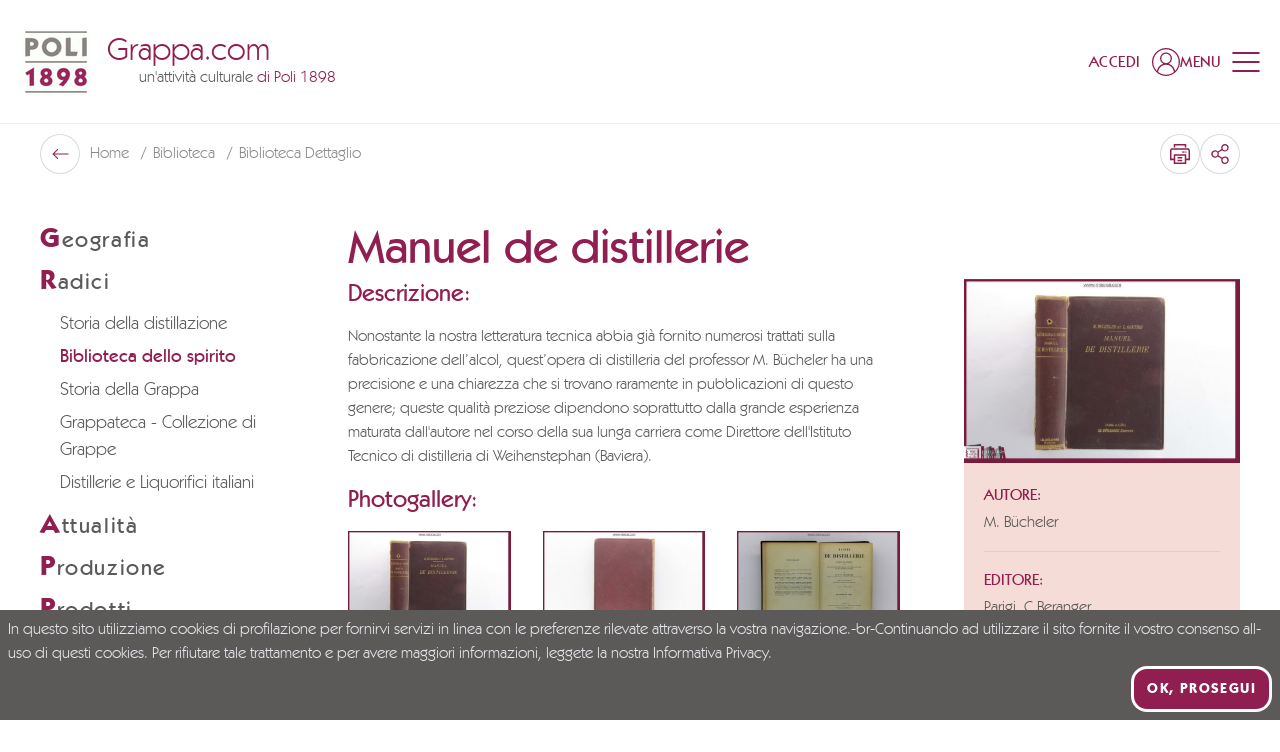

--- FILE ---
content_type: application/javascript; charset=UTF-8
request_url: https://www.grappa.com/_nuxt/1e698a7.modern.js
body_size: 8642
content:
(window.webpackJsonp=window.webpackJsonp||[]).push([[227,124,137,138,156,168,173],{1271:function(t,e,o){"use strict";o.r(e);o(115);var n=o(3),r=o(0),l=(o(6),o(11),o(7),o(374),o(19),o(28),o(116)),c=o(25),d=o(710),m=o(117);function h(t,e){var o=Object.keys(t);if(Object.getOwnPropertySymbols){var n=Object.getOwnPropertySymbols(t);e&&(n=n.filter((function(e){return Object.getOwnPropertyDescriptor(t,e).enumerable}))),o.push.apply(o,n)}return o}function f(t){for(var e=1;e<arguments.length;e++){var o=null!=arguments[e]?arguments[e]:{};e%2?h(Object(o),!0).forEach((function(e){Object(n.a)(t,e,o[e])})):Object.getOwnPropertyDescriptors?Object.defineProperties(t,Object.getOwnPropertyDescriptors(o)):h(Object(o)).forEach((function(e){Object.defineProperty(t,e,Object.getOwnPropertyDescriptor(o,e))}))}return t}var v={components:{iconClose:()=>o.e(2).then(o.t.bind(null,1066,7))},mixins:[l.a],asyncData:t=>Object(r.a)((function*(){var e;try{var o=(new d.a).withSlug(t.route.params.slug);e=yield t.$app.api.show(o),yield t.store.dispatch("i18n/setRouteParams",Object.fromEntries(t.i18n.localeCodes.map((t=>{var o;return[t,{slug:null===(o=e.translated_slug)||void 0===o?void 0:o[t]}]}))))}catch(e){var n;if(n=Object(m.a)(t))return n;if(n=yield Object(m.c)(t))return n;if(n=Object(m.b)(t))return n}return{book:e}}))(),data:()=>({loading:!1,loginData:{username:"",password:"",remember:!1},showImages:!1,loginModal:!0}),computed:f(f({},Object(c.b)({me:"Auth/me"})),{},{entitySeoAttributes(){var t,e,title=null===(t=this.book)||void 0===t?void 0:t.name,o=null===(e=this.book)||void 0===e||null===(e=e.description.replace(/(<([^>]+)>)/gi,""))||void 0===e||null===(e=e.replace("&rsquo;","'"))||void 0===e||null===(e=e.replace("&agrave;","à"))||void 0===e||null===(e=e.replace("&auml;","a"))||void 0===e||null===(e=e.replace("&egrave;","è"))||void 0===e||null===(e=e.replace("&eacute;","é"))||void 0===e||null===(e=e.replace("&ecirc;","e"))||void 0===e||null===(e=e.replace("&euml;","e"))||void 0===e||null===(e=e.replace("&igrave","i"))||void 0===e||null===(e=e.replace("&iacute;","i"))||void 0===e||null===(e=e.replace("&iuml;","i"))||void 0===e||null===(e=e.replace("&ugrave","ù"))||void 0===e||null===(e=e.replace("&uacute;","u"))||void 0===e||null===(e=e.replace("&uuml;","u"))||void 0===e||null===(e=e.replace("&ograve","ò"))||void 0===e||null===(e=e.replace("&oacute;","o"))||void 0===e?void 0:e.replace("&ouml;","o");return title.length>44&&(title=title.slice(0,42)+"..."),o.length>150&&(o=o.slice(0,147)+"..."),{meta_title:title,meta_description:o}},microdata(){var t,e,o,n;return{"@context":"https://schema.org","@type":"Book",name:null===(t=this.book)||void 0===t?void 0:t.full_name,author:null===(e=this.book)||void 0===e||null===(e=e.author)||void 0===e?void 0:e.name,abstract:null===(o=this.book)||void 0===o?void 0:o.notes,image:[null===(n=this.book)||void 0===n?void 0:n.image[0].original_url]}}}),methods:{onSubmit(){this.$router.push({path:this.localePath("thank-you-page")})},onLogin(){this.$refs.loginModal.checked=!1}}},y=o(1),component=Object(y.a)(v,(function(){var t,e,o,n=this,r=n._self._c;return r("div",{staticClass:"page-gradient tw-section-sm-pt tw-section-pb"},[r("script",{attrs:{type:"application/ld+json"},domProps:{innerHTML:n._s(n.microdata)}}),n._v(" "),r("div",{staticClass:"page-gradient__inner"},[r("div",{staticClass:"tw-container"},[r("div",{staticClass:"flex-grid flex-grid-y"},[r("div",{staticClass:"md:hidden"},[r("p",{staticClass:"tw-h1"},[n._v(n._s(null===(t=n.book)||void 0===t?void 0:t.name))])]),n._v(" "),r("div",{staticClass:"w-full xl:w-1/4 hidden xl:block"},[r("NavigationStickySidebar",{attrs:{entity:"library"}})],1),n._v(" "),r("div",{staticClass:"w-full xl:w-3/4"},[r("div",{staticClass:"flex-grid flex-grid-y"},[r("div",{staticClass:"w-full hidden md:block"},[r("h1",[n._v(n._s(null===(e=n.book)||void 0===e?void 0:e.name))])]),n._v(" "),r("div",{staticClass:"w-full md:w-1/3 md:order-1"},[r("StickySidebar",{scopedSlots:n._u([{key:"body",fn:function(){return[r("div",{staticClass:"sticky-element"},[r("SidebarAccordion",{attrs:{label:n.$t("details"),media:n.book.image[0],sizes:"xs:640px",type:"library-item"},scopedSlots:n._u([{key:"body",fn:function(){var t,e;return[n.book.full_name?r("div",{staticClass:"py-4 !m-0 first:pt-0 last:pb-0 border-b border-primary/10 last:border-b-0"},[r("p",{staticClass:"uppercase text-primary font-medium"},[n._v(n._s(n.$t("completeTitle"))+":")]),n._v(" "),r("p",{staticClass:"mt-1"},[n._v(n._s(n.book.full_name))])]):n._e(),n._v(" "),null!==(t=n.book.author)&&void 0!==t&&t.name?r("div",{staticClass:"py-4 !m-0 first:pt-0 last:pb-0 border-b border-primary/10 last:border-b-0"},[r("p",{staticClass:"uppercase text-primary font-medium"},[n._v(n._s(n.$t("author"))+":")]),n._v(" "),r("p",{staticClass:"mt-1"},[n._v(n._s(null===(e=n.book.author)||void 0===e?void 0:e.name))])]):n._e(),n._v(" "),n.book.publisher?r("div",{staticClass:"py-4 !m-0 first:pt-0 last:pb-0 border-b border-primary/10 last:border-b-0"},[r("p",{staticClass:"uppercase text-primary font-medium"},[n._v(n._s(n.$t("editor"))+":")]),n._v(" "),r("p",{staticClass:"mt-1"},[n._v(n._s(n.book.publisher))])]):n._e(),n._v(" "),n.book.publish_year?r("div",{staticClass:"py-4 !m-0 first:pt-0 last:pb-0 border-b border-primary/10 last:border-b-0"},[r("p",{staticClass:"uppercase text-primary font-medium"},[n._v(n._s(n.$t("year"))+":")]),n._v(" "),r("p",{staticClass:"mt-1"},[n._v(n._s(n.book.publish_year))])]):n._e(),n._v(" "),n.book.pages?r("div",{staticClass:"py-4 !m-0 first:pt-0 last:pb-0 border-b border-primary/10 last:border-b-0"},[r("p",{staticClass:"uppercase text-primary font-medium"},[n._v(n._s(n.$t("pages"))+":")]),n._v(" "),r("p",{staticClass:"mt-1"},[n._v(n._s(n.book.pages))])]):n._e(),n._v(" "),n.book.thickness?r("div",{staticClass:"py-4 !m-0 first:pt-0 last:pb-0 border-b border-primary/10 last:border-b-0"},[r("p",{staticClass:"uppercase text-primary font-medium"},[n._v(n._s(n.$t("depth"))+":")]),n._v(" "),r("p",{staticClass:"mt-1"},[n._v(n._s(n.book.thickness))])]):n._e(),n._v(" "),n.book.bookbinding?r("div",{staticClass:"py-4 !m-0 first:pt-0 last:pb-0 border-b border-primary/10 last:border-b-0"},[r("p",{staticClass:"uppercase text-primary font-medium"},[n._v(n._s(n.$t("binding"))+":")]),n._v(" "),r("p",{staticClass:"mt-1"},[n._v(n._s(n.book.bookbinding))])]):n._e(),n._v(" "),n.book.language?r("div",{staticClass:"py-4 !m-0 first:pt-0 last:pb-0 border-b border-primary/10 last:border-b-0"},[r("p",{staticClass:"uppercase text-primary font-medium"},[n._v(n._s(n.$t("language"))+":")]),n._v(" "),r("p",{staticClass:"mt-1"},[n._v(n._s(n.book.language))])]):n._e()]},proxy:!0}])})],1)]},proxy:!0}])})],1),n._v(" "),r("div",{staticClass:"w-full md:w-2/3"},[r("div",{staticClass:"lg:pr-8"},[r("div",{staticClass:"prose prose-lg space-y-4"},[n.book.description?r("h2",{staticClass:"tw-h3"},[n._v(n._s(n.$t("description"))+":")]):n._e(),n._v(" "),r("div",{domProps:{innerHTML:n._s(n.book.description)}}),n._v(" "),n.book.notes?r("h2",{staticClass:"tw-h3"},[n._v(n._s(n.$t("bioNotes"))+":")]):n._e(),n._v(" "),r("div",{domProps:{innerHTML:n._s(n.book.notes)}}),n._v(" "),r("h2",{staticClass:"tw-h3"},[n._v(n._s(n.$t("photogallery"))+":")]),n._v(" "),r("div",{staticClass:"flex-grid flex-grid-y"},[n.me&&n.showImages?n.me&&n.showImages?n._l(n.book.image,(function(t){return r("div",{key:t.original_url,staticClass:"w-1/3"},[r("GLightbox",{attrs:{url:t.original_url},scopedSlots:n._u([{key:"content",fn:function(){return[r("ResponsiveMedia",{attrs:{media:t,ratio:t.ratio,sizes:"xs:640px"}})]},proxy:!0}],null,!0)})],1)})):n._e():n._l(n.book.image.slice(0,3),(function(t){return r("div",{key:t.original_url,staticClass:"w-1/3"},[r("GLightbox",{attrs:{url:t.original_url},scopedSlots:n._u([{key:"content",fn:function(){return[r("ResponsiveMedia",{attrs:{media:t,ratio:t.ratio,sizes:"xs:640px"}})]},proxy:!0}],null,!0)})],1)}))],2),n._v(" "),"stampa-specializzata"===n.book.type.slug||"tesi-di-laurea-studi-specialistici"===n.book.type.slug?r("div",[r("label",{staticClass:"btn btn-neutral cursor-pointer",attrs:{for:"modal-document-request",title:n.$t("requestDocument")}},[n._v(n._s(n.$t("requestDocument")))])]):r("div",{staticClass:"text-center md:text-left !mt-10"},[n.me&&n.book.document.length>0?r("Href",{staticClass:"btn btn-neutral cursor-pointer",attrs:{target:"_blank",to:n.book.document[0].original_url,title:n.$t("downloadDocument")}},[n._v(n._s(n.$t("downloadDocument")))]):n.me&&n.book.image.length>3&&!n.showImages?r("button",{staticClass:"btn btn-neutral cursor-pointer",on:{click:function(t){n.showImages=!0}}},[n._v(n._s(n.$t("downloadDocument")))]):!n.me&&n.book.document.length>0||!n.me&&n.book.image.length>3?r("label",{staticClass:"btn btn-neutral cursor-pointer",attrs:{for:"modal-login-document-download",title:n.$t("downloadDocument")}},[n._v(n._s(n.$t("downloadDocument")))]):n._e()],1)])])])])])])])]),n._v(" "),r("input",{staticClass:"modal-toggle",attrs:{id:"modal-document-request",type:"checkbox"}}),n._v(" "),r("div",{staticClass:"modal modal-document-request",attrs:{role:"dialog"}},[r("div",{staticClass:"modal-box relative"},[r("label",{staticClass:"absolute top-4 right-4 cursor-pointer",attrs:{for:"modal-document-request"}},[r("iconClose",{staticClass:"w-4 h-4 fill-primary"})],1),n._v(" "),r("div",{staticClass:"space-y-5"},[r("p",{staticClass:"tw-h2"},[n._v(n._s(n.$t("bookDocumentRequest.title")))]),n._v(" "),r("div",{staticClass:"prose prose-lg"},[r("p",[n._v(n._s(n.$t("bookDocumentRequest.text")))]),n._v(" "),r("p",[n._v(n._s(n.$t("newsletter.mandatoryField")))])]),n._v(" "),r("div",{staticClass:"generic-form generic-form--bordered generic-form--bordered-grey generic-form--rounded !mt-6"},[r("RequestBookForm",{attrs:{"book-name":null===(o=n.book)||void 0===o?void 0:o.name}})],1)])])]),n._v(" "),r("input",{ref:"loginModal",staticClass:"modal-toggle",attrs:{id:"modal-login-document-download",type:"checkbox"}}),n._v(" "),r("div",{staticClass:"modal modal-login-document-download",attrs:{role:"dialog"}},[r("div",{staticClass:"modal-box relative"},[r("label",{staticClass:"absolute top-4 right-4 cursor-pointer",attrs:{for:"modal-login-document-download"}},[r("iconClose",{staticClass:"w-4 h-4 fill-primary"})],1),n._v(" "),r("div",{staticClass:"space-y-5"},[r("p",{staticClass:"tw-h2 text-center"},[n._v(n._s(n.$t("bookLoginDocumentDownload.title")))]),n._v(" "),r("div",{staticClass:"prose prose-lg text-center"},[r("p",[n._v(n._s(n.$t("bookLoginDocumentDownload.text")))])]),n._v(" "),r("div",{staticClass:"generic-form generic-form--bordered generic-form--bordered-grey generic-form--rounded !mt-6"},[r("LoginForm",{attrs:{"register-path":n.localePath("register")},on:{"login-success":n.onLogin}})],1)])])])])}),[],!1,null,null,null);e.default=component.exports;installComponents(component,{NavigationStickySidebar:o(617).default,SidebarAccordion:o(647).default,StickySidebar:o(613).default,ResponsiveMedia:o(142).default,GLightbox:o(677).default,Href:o(62).default,RequestBookForm:o(895).default,LoginForm:o(377).default})},609:function(t,e,o){var content=o(615);content.__esModule&&(content=content.default),"string"==typeof content&&(content=[[t.i,content,""]]),content.locals&&(t.exports=content.locals);(0,o(18).default)("a1e6677c",content,!0,{sourceMap:!1})},613:function(t,e,o){"use strict";o.r(e);var n={name:"StickySidebar",data:()=>({lastScrollTop:0,additionalSpacing:0,topSpacing:20}),mounted(){window.addEventListener("scroll",this.handleScroll)},beforeDestroy(){window.removeEventListener("scroll",this.handleScroll)},methods:{handleScroll(){var t=window.pageYOffset||document.documentElement.scrollTop;t<this.lastScrollTop?this.additionalSpacing=60:this.additionalSpacing=0,this.lastScrollTop=t<=0?0:t},setTopSpacing(){return this.additionalSpacing+this.topSpacing}}},r=o(1),component=Object(r.a)(n,(function(){var t=this._self._c;return t("div",{ref:"sidebar",staticClass:"sidebar"},[t("div",{staticClass:"sidebar__inner"},[this._t("body")],2)])}),[],!1,null,null,null);e.default=component.exports},614:function(t,e,o){"use strict";o(609)},615:function(t,e,o){var n=o(17)((function(i){return i[1]}));n.push([t.i,"\n.navigation li[data-v-113b5b07] {\n    cursor: pointer\n}\n.navigation li ul[data-v-113b5b07] {\n    display: none\n}\n.navigation li.is-active > a[data-v-113b5b07] {\n    font-weight: 500;\n    --tw-text-opacity: 1;\n    color: rgb(145 30 80 / var(--tw-text-opacity))\n}\n.navigation li.is-active > ul[data-v-113b5b07] {\n    display: block\n}\n.navigation li.has-child > ul[data-v-113b5b07] {\n    display: block\n}\n.navigation > li > ul[data-v-113b5b07] {\n    margin-left: 1.25rem\n}\n.navigation > li ul[data-v-113b5b07] > :not([hidden]) ~ :not([hidden]) {\n    --tw-space-y-reverse: 0;\n    margin-top: calc(6px * calc(1 - var(--tw-space-y-reverse)));\n    margin-bottom: calc(6px * var(--tw-space-y-reverse))\n}\n.navigation > li ul[data-v-113b5b07] {\n    padding-top: 0.5rem;\n    padding-bottom: 0.5rem\n}\n.navigation > li ul li[data-v-113b5b07] {\n    font-size: 18px\n}\n.navigation > li ul li > a[data-v-113b5b07] {\n    display: flex;\n    align-items: center\n}\n",""]),n.locals={},t.exports=n},616:function(t,e,o){"use strict";o.r(e);o(6),o(11),o(7);var n={name:"Navigation",components:{iconChevronRight:()=>o.e(21).then(o.t.bind(null,1086,7))},props:{entity:{type:String,default:""},page:{type:String,default:""}},data:()=>({activeCategory:""}),computed:{flexiblePages(){return this.$store.getters.getFlexiblePages}},created(){var t="";this.flexiblePages.forEach((e=>{e.pages.forEach((o=>{var n;o.slug===this.page||o.entity===this.entity?t=e.category.slug:(null===(n=o.children)||void 0===n?void 0:n.length)>0&&o.children.forEach((o=>{o.slug!==this.page&&o.entity!==this.entity||(t=e.category.slug)}))}))})),this.activeCategory=t},methods:{setListItemClass(t){var e,o="";this.page?t.slug===this.page?o="is-active":(null===(e=t.children)||void 0===e?void 0:e.length)>0&&t.children.forEach((t=>{t.slug===this.page&&(o="has-child")})):this.entity===t.entity&&(o="is-active");return o},goTo(t,e){if(null!=e&&e.entity){var o=e.entity;return"library"===e.entity&&(o="biblioteca"),"news"!==o&&"faq"!==o&&(o+="-archive"),this.localePath({name:o})}return this.localePath({name:"flexible-page",params:{category:t.slug,slug:e.slug}})}}},r=(o(614),o(1)),component=Object(r.a)(n,(function(){var t=this,e=t._self._c;return e("ul",{staticClass:"navigation"},t._l(t.flexiblePages,(function(o,n){return e("li",{key:n,class:t.activeCategory===o.category.slug?"is-active":""},[e("div",{staticClass:"tracking-widest",on:{click:function(e){t.activeCategory=o.category.slug}}},[e("span",{staticClass:"text-primary text-[28px] font-bold"},[t._v(t._s(o.category.name.charAt(0)))]),e("span",{staticClass:"font-medium text-xl"},[t._v(t._s(o.category.name.slice(1)))])]),t._v(" "),o.pages&&o.pages.length?e("ul",t._l(o.pages,(function(n){var r;return e("li",{key:n.slug,class:t.setListItemClass(n)},[e("NuxtLink",{attrs:{to:t.goTo(o.category,n),title:n.name}},[t._v("\n          "+t._s(n.name)+"\n        ")]),t._v(" "),(null===(r=n.children)||void 0===r?void 0:r.length)>0?e("ul",t._l(n.children,(function(n){return e("li",{key:n.name,class:t.setListItemClass(n)},[e("NuxtLink",{attrs:{to:t.goTo(o.category,n),title:n.name}},[e("iconChevronRight",{staticClass:"w-[5px] h-[10px] mr-[10px] fill-current flex-shrink-0"}),t._v(t._s(n.name))],1)],1)})),0):t._e()],1)})),0):t._e()])})),0)}),[],!1,null,"113b5b07",null);e.default=component.exports},617:function(t,e,o){"use strict";o.r(e);var n={name:"NavigationStickySidebar",props:{entity:{type:String,default:""},page:{type:String,default:null}}},r=o(1),component=Object(r.a)(n,(function(){var t=this,e=t._self._c;return e("StickySidebar",{scopedSlots:t._u([{key:"body",fn:function(){return[e("Navigation",{staticClass:"sticky-element",attrs:{entity:t.entity,page:t.page}})]},proxy:!0}])})}),[],!1,null,null,null);e.default=component.exports;installComponents(component,{Navigation:o(616).default,StickySidebar:o(613).default})},621:function(t,e,o){"use strict";o.d(e,"a",(function(){return r}));var n=o(10);class r extends n.a{getUrl(){return super.getUrl(r.apiEntityName)}}r.apiEntityName="countries"},623:function(t,e,o){var content=o(642);content.__esModule&&(content=content.default),"string"==typeof content&&(content=[[t.i,content,""]]),content.locals&&(t.exports=content.locals);(0,o(18).default)("ef868a50",content,!0,{sourceMap:!1})},624:function(t,e){t.exports="object"==typeof self?self.FormData:window.FormData},641:function(t,e,o){"use strict";o(623)},642:function(t,e,o){var n=o(17)((function(i){return i[1]}));n.push([t.i,"\n.sidebar-accordion__input:checked ~ .sidebar-accordion__label .chevron[data-v-4ba5052d] {\n    --tw-rotate: 180deg;\n    transform: translate(var(--tw-translate-x), var(--tw-translate-y)) rotate(var(--tw-rotate)) skewX(var(--tw-skew-x)) skewY(var(--tw-skew-y)) scaleX(var(--tw-scale-x)) scaleY(var(--tw-scale-y))\n}\n",""]),n.locals={},t.exports=n},645:function(t,e,o){var content=o(662);content.__esModule&&(content=content.default),"string"==typeof content&&(content=[[t.i,content,""]]),content.locals&&(t.exports=content.locals);(0,o(18).default)("47ca9a72",content,!0,{sourceMap:!1})},647:function(t,e,o){"use strict";o.r(e);o(35),o(6),o(11),o(7);var n={name:"SidebarAccordion",components:{iconChevronDown:()=>o.e(5).then(o.t.bind(null,1069,7))},props:{label:{type:String,default:""},media:{type:Object,default:null},bgColor:{type:String,default:"bg-peach"},bodyClass:{type:String,default:"p-5"},sizes:{type:String,default:"xs:100vw"},type:{type:String,default:""}},data:()=>({})},r=(o(641),o(1)),component=Object(r.a)(n,(function(){var t,e=this,o=e._self._c;return o("div",[o("input",{staticClass:"sidebar-accordion__input hidden peer",attrs:{id:"mobile-sidebar-accordion",type:"checkbox"}}),e._v(" "),o("label",{staticClass:"sidebar-accordion__label flex items-center justify-between md:hidden font-medium cursor-pointer py-3 px-5 -mx-5 text-primary text-lg",class:[e.bgColor],attrs:{for:"mobile-sidebar-accordion"}},[e._v(e._s(e.label)+" "),o("iconChevronDown",{staticClass:"fill-current w-[18px] h-[10px] chevron"})],1),e._v(" "),o("div",{staticClass:"hidden peer-checked:block peer-checked:border-t peer-checked:border-primary/40 md:block -mx-5 md:mx-0"},[e.media&&"library-item"!==e.type?o("ResponsiveMedia",{staticClass:"hidden md:block",attrs:{media:e.media,alt:e.label,ratio:null!==(t=e.media.ratio)&&void 0!==t?t:(394/640).toString(),sizes:e.sizes}}):e.media&&"library-item"===e.type?o("ResponsiveMedia",{staticClass:"hidden md:block",attrs:{media:e.media,alt:e.label,ratio:(e.media.height/e.media.width).toString(),sizes:e.sizes}}):e._e(),e._v(" "),o("div",{staticClass:"space-y-3",class:[e.bgColor,e.bodyClass]},[e._t("body")],2)],1)])}),[],!1,null,"4ba5052d",null);e.default=component.exports;installComponents(component,{ResponsiveMedia:o(142).default})},659:function(t,e,o){var content=o(660);content.__esModule&&(content=content.default),"string"==typeof content&&(content=[[t.i,content,""]]),content.locals&&(t.exports=content.locals);(0,o(18).default)("20b78419",content,!0,{sourceMap:!1})},660:function(t,e,o){var n=o(17)((function(i){return i[1]}));n.push([t.i,".glightbox-container{width:100%;height:100%;position:fixed;top:0;left:0;z-index:999999!important;overflow:hidden;touch-action:none;-webkit-text-size-adjust:100%;-moz-text-size-adjust:100%;text-size-adjust:100%;backface-visibility:hidden;outline:0}.glightbox-container.inactive{display:none}.glightbox-container .gcontainer{position:relative;width:100%;height:100%;z-index:9999;overflow:hidden}.glightbox-container .gslider{transition:transform .4s ease;height:100%;left:0;top:0;width:100%;position:relative;overflow:hidden;display:flex!important;justify-content:center;align-items:center;transform:translate3d(0,0,0)}.glightbox-container .gslide{width:100%;position:absolute;-webkit-user-select:none;-moz-user-select:none;user-select:none;display:flex;align-items:center;justify-content:center;opacity:0}.glightbox-container .gslide.current{opacity:1;z-index:99999;position:relative}.glightbox-container .gslide.prev{opacity:1;z-index:9999}.glightbox-container .gslide-inner-content{width:100%}.glightbox-container .ginner-container{position:relative;width:100%;display:flex;justify-content:center;flex-direction:column;max-width:100%;margin:auto;height:100vh}.glightbox-container .ginner-container.gvideo-container{width:100%}.glightbox-container .ginner-container.desc-bottom,.glightbox-container .ginner-container.desc-top{flex-direction:column}.glightbox-container .ginner-container.desc-left,.glightbox-container .ginner-container.desc-right{max-width:100%!important}.gslide iframe,.gslide video{outline:0!important;border:none;min-height:165px;-webkit-overflow-scrolling:touch;touch-action:auto}.gslide:not(.current){pointer-events:none}.gslide-image{align-items:center}.gslide-image img{max-height:100vh;display:block;padding:0;float:none;outline:0;border:none;-webkit-user-select:none;-moz-user-select:none;user-select:none;max-width:100vw;width:auto;height:auto;-o-object-fit:cover;object-fit:cover;touch-action:none;margin:auto;min-width:200px}.desc-bottom .gslide-image img,.desc-top .gslide-image img{width:auto}.desc-left .gslide-image img,.desc-right .gslide-image img{width:auto;max-width:100%}.gslide-image img.zoomable{position:relative}.gslide-image img.dragging{cursor:grabbing!important;transition:none}.gslide-video{position:relative;max-width:100vh;width:100%!important}.gslide-video .plyr__poster-enabled.plyr--loading .plyr__poster{display:none}.gslide-video .gvideo-wrapper{width:100%;margin:auto}.gslide-video::before{content:'';position:absolute;width:100%;height:100%;background:rgba(255,0,0,.34);display:none}.gslide-video.playing::before{display:none}.gslide-video.fullscreen{max-width:100%!important;min-width:100%;height:75vh}.gslide-video.fullscreen video{max-width:100%!important;width:100%!important}.gslide-inline{background:#fff;text-align:left;max-height:calc(100vh - 40px);overflow:auto;max-width:100%;margin:auto}.gslide-inline .ginlined-content{padding:20px;width:100%}.gslide-inline .dragging{cursor:grabbing!important;transition:none}.ginlined-content{overflow:auto;display:block!important;opacity:1}.gslide-external{display:flex;width:100%;min-width:100%;background:#fff;padding:0;overflow:auto;max-height:75vh;height:100%}.gslide-media{display:flex;width:auto}.zoomed .gslide-media{box-shadow:none!important}.desc-bottom .gslide-media,.desc-top .gslide-media{margin:0 auto;flex-direction:column}.gslide-description{position:relative;flex:1 0 100%}.gslide-description.description-left,.gslide-description.description-right{max-width:100%}.gslide-description.description-bottom,.gslide-description.description-top{margin:0 auto;width:100%}.gslide-description p{margin-bottom:12px}.gslide-description p:last-child{margin-bottom:0}.zoomed .gslide-description{display:none}.glightbox-button-hidden{display:none}.glightbox-mobile .glightbox-container .gslide-description{height:auto!important;width:100%;position:absolute;bottom:0;padding:19px 11px;max-width:100vw!important;order:2!important;max-height:78vh;overflow:auto!important;background:linear-gradient(to bottom,rgba(0,0,0,0) 0,rgba(0,0,0,.75) 100%);transition:opacity .3s linear;padding-bottom:50px}.glightbox-mobile .glightbox-container .gslide-title{color:#fff;font-size:1em}.glightbox-mobile .glightbox-container .gslide-desc{color:#a1a1a1}.glightbox-mobile .glightbox-container .gslide-desc a{color:#fff;font-weight:700}.glightbox-mobile .glightbox-container .gslide-desc *{color:inherit}.glightbox-mobile .glightbox-container .gslide-desc .desc-more{color:#fff;opacity:.4}.gdesc-open .gslide-media{transition:opacity .5s ease;opacity:.4}.gdesc-open .gdesc-inner{padding-bottom:30px}.gdesc-closed .gslide-media{transition:opacity .5s ease;opacity:1}.greset{transition:all .3s ease}.gabsolute{position:absolute}.grelative{position:relative}.glightbox-desc{display:none!important}.glightbox-open{overflow:hidden}.gloader{height:25px;width:25px;animation:lightboxLoader .8s infinite linear;border:2px solid #fff;border-right-color:transparent;border-radius:50%;position:absolute;display:block;z-index:9999;left:0;right:0;margin:0 auto;top:47%}.goverlay{width:100%;height:calc(100vh + 1px);position:fixed;top:-1px;left:0;background:#000;will-change:opacity}.glightbox-mobile .goverlay{background:#000}.gclose,.gnext,.gprev{z-index:99999;cursor:pointer;width:26px;height:44px;border:none;display:flex;justify-content:center;align-items:center;flex-direction:column}.gclose svg,.gnext svg,.gprev svg{display:block;width:25px;height:auto;margin:0;padding:0}.gclose.disabled,.gnext.disabled,.gprev.disabled{opacity:.1}.gclose .garrow,.gnext .garrow,.gprev .garrow{stroke:#fff}.gbtn.focused{outline:2px solid #0f3d81}iframe.wait-autoplay{opacity:0}.glightbox-closing .gclose,.glightbox-closing .gnext,.glightbox-closing .gprev{opacity:0!important}.glightbox-clean .gslide-description{background:#fff}.glightbox-clean .gdesc-inner{padding:22px 20px}.glightbox-clean .gslide-title{font-size:1em;font-weight:400;font-family:arial;color:#000;margin-bottom:19px;line-height:1.4em}.glightbox-clean .gslide-desc{font-size:.86em;margin-bottom:0;font-family:arial;line-height:1.4em}.glightbox-clean .gslide-video{background:#000}.glightbox-clean .gclose,.glightbox-clean .gnext,.glightbox-clean .gprev{background-color:rgba(0,0,0,.75);border-radius:4px}.glightbox-clean .gclose path,.glightbox-clean .gnext path,.glightbox-clean .gprev path{fill:#fff}.glightbox-clean .gprev{position:absolute;top:-100%;left:30px;width:40px;height:50px}.glightbox-clean .gnext{position:absolute;top:-100%;right:30px;width:40px;height:50px}.glightbox-clean .gclose{width:35px;height:35px;top:15px;right:10px;position:absolute}.glightbox-clean .gclose svg{width:18px;height:auto}.glightbox-clean .gclose:hover{opacity:1}.gfadeIn{animation:gfadeIn .5s ease}.gfadeOut{animation:gfadeOut .5s ease}.gslideOutLeft{animation:gslideOutLeft .3s ease}.gslideInLeft{animation:gslideInLeft .3s ease}.gslideOutRight{animation:gslideOutRight .3s ease}.gslideInRight{animation:gslideInRight .3s ease}.gzoomIn{animation:gzoomIn .5s ease}.gzoomOut{animation:gzoomOut .5s ease}@keyframes lightboxLoader{0%{transform:rotate(0)}100%{transform:rotate(360deg)}}@keyframes gfadeIn{from{opacity:0}to{opacity:1}}@keyframes gfadeOut{from{opacity:1}to{opacity:0}}@keyframes gslideInLeft{from{opacity:0;transform:translate3d(-60%,0,0)}to{visibility:visible;transform:translate3d(0,0,0);opacity:1}}@keyframes gslideOutLeft{from{opacity:1;visibility:visible;transform:translate3d(0,0,0)}to{transform:translate3d(-60%,0,0);opacity:0;visibility:hidden}}@keyframes gslideInRight{from{opacity:0;visibility:visible;transform:translate3d(60%,0,0)}to{transform:translate3d(0,0,0);opacity:1}}@keyframes gslideOutRight{from{opacity:1;visibility:visible;transform:translate3d(0,0,0)}to{transform:translate3d(60%,0,0);opacity:0}}@keyframes gzoomIn{from{opacity:0;transform:scale3d(.3,.3,.3)}to{opacity:1}}@keyframes gzoomOut{from{opacity:1}50%{opacity:0;transform:scale3d(.3,.3,.3)}to{opacity:0}}@media (min-width:769px){.glightbox-container .ginner-container{width:auto;height:auto;flex-direction:row}.glightbox-container .ginner-container.desc-top .gslide-description{order:0}.glightbox-container .ginner-container.desc-top .gslide-image,.glightbox-container .ginner-container.desc-top .gslide-image img{order:1}.glightbox-container .ginner-container.desc-left .gslide-description{order:0}.glightbox-container .ginner-container.desc-left .gslide-image{order:1}.gslide-image img{max-height:97vh;max-width:100%}.gslide-image img.zoomable{cursor:zoom-in}.zoomed .gslide-image img.zoomable{cursor:grab}.gslide-inline{max-height:95vh}.gslide-external{max-height:100vh}.gslide-description.description-left,.gslide-description.description-right{max-width:275px}.glightbox-open{height:auto}.goverlay{background:rgba(0,0,0,.92)}.glightbox-clean .gslide-media{box-shadow:1px 2px 9px 0 rgba(0,0,0,.65)}.glightbox-clean .description-left .gdesc-inner,.glightbox-clean .description-right .gdesc-inner{position:absolute;height:100%;overflow-y:auto}.glightbox-clean .gclose,.glightbox-clean .gnext,.glightbox-clean .gprev{background-color:rgba(0,0,0,.32)}.glightbox-clean .gclose:hover,.glightbox-clean .gnext:hover,.glightbox-clean .gprev:hover{background-color:rgba(0,0,0,.7)}.glightbox-clean .gprev{top:45%}.glightbox-clean .gnext{top:45%}}@media (min-width:992px){.glightbox-clean .gclose{opacity:.7;right:20px}}@media screen and (max-height:420px){.goverlay{background:#000}}",""]),n.locals={},t.exports=n},661:function(t,e,o){"use strict";o(645)},662:function(t,e,o){var n=o(17)((function(i){return i[1]}));n.push([t.i,"\n#glightbox-body.glightbox-clean-hide-description .gslide-description {\n    display: none\n}\n",""]),n.locals={},t.exports=n},677:function(t,e,o){"use strict";o.r(e);var n=o(3);o(6),o(11),o(7),o(659);function r(t,e){var o=Object.keys(t);if(Object.getOwnPropertySymbols){var n=Object.getOwnPropertySymbols(t);e&&(n=n.filter((function(e){return Object.getOwnPropertyDescriptor(t,e).enumerable}))),o.push.apply(o,n)}return o}function l(t){for(var e=1;e<arguments.length;e++){var o=null!=arguments[e]?arguments[e]:{};e%2?r(Object(o),!0).forEach((function(e){Object(n.a)(t,e,o[e])})):Object.getOwnPropertyDescriptors?Object.defineProperties(t,Object.getOwnPropertyDescriptors(o)):r(Object(o)).forEach((function(e){Object.defineProperty(t,e,Object.getOwnPropertyDescriptor(o,e))}))}return t}var c={name:"GLightbox",props:{url:{type:String,required:!0},title:{type:String,default:null},hideTitle:{type:Boolean,default:!1},settings:{type:Object,default:()=>({})}},data:()=>({lightbox:null}),mounted(){this.setupLightbox()},methods:{setupLightbox(){var t;null===(t=this.lightbox)||void 0===t||t.destroy();var e={skin:this.hideTitle?"clean glightbox-clean-hide-description":"clean"},n=l(l({},this.settings),e);o.e(341).then(o.t.bind(null,1103,7)).then((t=>{var{default:e}=t;this.lightbox=e(n)}))}}},d=c,m=(o(661),o(1)),component=Object(m.a)(d,(function(){var t=this;return(0,t._self._c)("Href",{staticClass:"glightbox",attrs:{to:t.url,title:t.title}},[t._t("content")],2)}),[],!1,null,null,null);e.default=component.exports;installComponents(component,{Href:o(62).default})},710:function(t,e,o){"use strict";o.d(e,"a",(function(){return r}));var n=o(10);class r extends n.a{getUrl(){return super.getUrl(r.apiEntityName)}}r.apiEntityName="library"},711:function(t,e,o){var content=o(783);content.__esModule&&(content=content.default),"string"==typeof content&&(content=[[t.i,content,""]]),content.locals&&(t.exports=content.locals);(0,o(18).default)("feee7e8c",content,!0,{sourceMap:!1})},782:function(t,e,o){"use strict";o(711)},783:function(t,e,o){var n=o(17)((function(i){return i[1]}));n.push([t.i,"\npre {\n  font-size: 0.6em;\n}\n.form-description{\n  font-size: 20px;\n}\n.formHeader {\n  margin: 10px 5px;\n}\n",""]),n.locals={},t.exports=n},895:function(t,e,o){"use strict";o.r(e);var n=o(3),r=o(0),l=o(2),c=o(5),d=o.n(c),m=o(214),h=o(212),f=o.n(h),v=o(621),y=o(143);function x(t,e){var o=Object.keys(t);if(Object.getOwnPropertySymbols){var n=Object.getOwnPropertySymbols(t);e&&(n=n.filter((function(e){return Object.getOwnPropertyDescriptor(t,e).enumerable}))),o.push.apply(o,n)}return o}function _(t){for(var e=1;e<arguments.length;e++){var o=null!=arguments[e]?arguments[e]:{};e%2?x(Object(o),!0).forEach((function(e){Object(n.a)(t,e,o[e])})):Object.getOwnPropertyDescriptors?Object.defineProperties(t,Object.getOwnPropertyDescriptors(o)):x(Object(o)).forEach((function(e){Object.defineProperty(t,e,Object.getOwnPropertyDescriptor(o,e))}))}return t}l.default.use(y.a),l.default.use(m.VueReCaptcha,{siteKey:"6LdEtCYpAAAAAFdP_VDdoeV-DZTsuk5esiOkw3My",loaderOptions:{autoHideBadge:!0}});var w={name:"RequestBookForm",props:{bookName:{type:String,required:!0}},data:()=>({countries:[],crmEndpoint:"https://crm.grappa.it:8080//shorturl.php?id=6668a172f0c6c2.66185345&workflow_id=105"}),fetch(){var t=this;return Object(r.a)((function*(){try{t.countries=(yield t.$app.api.index(new v.a)).map((t=>({label:t.name,value:t.name})))}catch(t){d.a.error(t)}}))()},computed:{formData(){return{formName:"bookRequest",bookName:this.bookName}}},methods:{onSubmit(data){var t=this;return Object(r.a)((function*(){try{var e=_(_({},data),t.formData),n=new(o(624));yield t.$recaptchaLoaded();var r,l=yield t.$recaptcha("submit");switch(n.append("captcha_token",l),t.$i18n.locale){case"it":r="Italiano";break;case"en":r="Inglese";break;case"de":r="Tedesco"}n.append("language",r),Object.keys(e).forEach((t=>n.append(t,e[t]))),f.a.post(t.crmEndpoint,n).then((()=>{d.a.log("Invio richiesta inoltrata correttamente"),t.$nuxt.context.redirect(302,t.localePath({name:"thank-you-page",query:{res:"ok"}}))})).catch((e=>{d.a.error("Error:",e),t.$nuxt.context.redirect(302,t.localePath({name:"thank-you-page",query:{res:"ko"}}))}))}catch(e){d.a.error(e),t.$nuxt.context.redirect(302,t.localePath({name:"thank-you-page",query:{res:"ko"}}))}}))()}}},k=(o(782),o(1)),component=Object(k.a)(w,(function(){var t=this,e=t._self._c;return e("div",{staticClass:"FormFetcher generic-form generic-form--bordered generic-form--rounded"},[e("section",{staticClass:"formFieldsBox mt-4"},[e("FormulateForm",{staticClass:"rr-form",on:{submit:t.onSubmit}},[e("div",{staticClass:"flex-grid flex-grid-y"},[e("div",{staticClass:"rr-form-input w-full sm:w-1/2"},[e("FormulateInput",{attrs:{"outer-class":"",name:"name",type:"text",label:"".concat(t.$t("form.nameLabel")," *"),placeholder:t.$t("form.namePlaceholder"),validation:"required"}})],1),t._v(" "),e("div",{staticClass:"rr-form-input w-full sm:w-1/2"},[e("FormulateInput",{attrs:{"outer-class":"",name:"surname",type:"text",label:"".concat(t.$t("form.surnameLabel")," *"),placeholder:t.$t("form.surnamePlaceholder"),validation:"required"}})],1),t._v(" "),e("div",{staticClass:"rr-form-input w-full sm:w-1/2"},[e("FormulateInput",{attrs:{"outer-class":"",name:"nation",type:"select",options:t.countries,label:"".concat(t.$t("form.nationLabel")," *"),placeholder:t.$t("form.nationPlaceholder"),validation:"required"}})],1),t._v(" "),e("div",{staticClass:"rr-form-input w-full sm:w-1/2"},[e("FormulateInput",{attrs:{"outer-class":"",name:"email",type:"email",label:"".concat(t.$t("form.emailLabel")," *"),placeholder:t.$t("form.emailPlaceholder"),validation:"required"}})],1),t._v(" "),e("div",{staticClass:"rr-form-input w-full"},[e("FormulateInput",{attrs:{"outer-class":"",name:"message",type:"textarea",label:t.$t("form.messageRequestLabel"),placeholder:t.$t("form.messageRequestPlaceholder"),pattern:"[0-9]{9,11}"}})],1)]),t._v(" "),e("div",{staticClass:"rr-form-input-after mt-4"},[t._t("afterInput")],2),t._v(" "),e("FormulateInput",{attrs:{type:"submit",label:"Invia","input-class":["btn","btn-primary"]}})],1)],1)])}),[],!1,null,null,null);e.default=component.exports}}]);

--- FILE ---
content_type: application/javascript; charset=UTF-8
request_url: https://www.grappa.com/_nuxt/05cbc28.modern.js
body_size: 956
content:
(window.webpackJsonp=window.webpackJsonp||[]).push([[275],{1080:function(t,e,r){var c=r(81),n=r(99),o=["class","staticClass","style","staticStyle","attrs"];function l(t,e){var r=Object.keys(t);if(Object.getOwnPropertySymbols){var c=Object.getOwnPropertySymbols(t);e&&(c=c.filter((function(e){return Object.getOwnPropertyDescriptor(t,e).enumerable}))),r.push.apply(r,c)}return r}r(23),t.exports={functional:!0,render(t,e){var{_c:r,_v:O,data:data,children:w=[]}=e,{class:y,staticClass:f,style:style,staticStyle:j,attrs:v={}}=data,d=n(data,o);return r("svg",function(t){for(var e=1;e<arguments.length;e++){var r=null!=arguments[e]?arguments[e]:{};e%2?l(Object(r),!0).forEach((function(e){c(t,e,r[e])})):Object.getOwnPropertyDescriptors?Object.defineProperties(t,Object.getOwnPropertyDescriptors(r)):l(Object(r)).forEach((function(e){Object.defineProperty(t,e,Object.getOwnPropertyDescriptor(r,e))}))}return t}({class:[y,f],style:[style,j],attrs:Object.assign({xmlns:"http://www.w3.org/2000/svg",viewBox:"0 0 21 24"},v)},d),w.concat([r("path",{attrs:{d:"M16.441 14.981c-1.27 0-2.466.522-3.288 1.491L8.669 13.64c.448-1.118.448-2.31 0-3.354l4.484-2.833c.747.97 1.943 1.491 3.288 1.491 2.466 0 4.484-1.938 4.484-4.472C20.925 1.938 18.982 0 16.441 0c-2.54 0-4.484 1.938-4.484 4.472 0 .67.075 1.193.3 1.714L7.771 9.02c-.747-.97-1.943-1.491-3.288-1.491C2.093 7.528 0 9.466 0 12c0 2.534 1.943 4.472 4.484 4.472 1.27 0 2.466-.522 3.288-1.49l4.484 2.832a6.337 6.337 0 0 0-.224 1.714A4.444 4.444 0 0 0 16.516 24C19.056 24 21 22.062 21 19.528a4.523 4.523 0 0 0-4.559-4.547Zm0-13.341c1.644 0 2.915 1.267 2.915 3.056 0 1.64-1.27 2.906-2.915 2.906-1.644 0-2.914-1.267-2.914-2.906 0-1.715 1.27-3.056 2.914-3.056ZM4.708 14.98c-1.644 0-2.914-1.267-2.914-2.906 0-1.64 1.27-3.056 2.914-3.056 1.644 0 2.915 1.267 2.915 3.056 0 1.788-1.27 2.906-2.915 2.906Zm11.733 7.528c-1.644 0-2.914-1.341-2.914-2.981s1.27-3.056 2.914-3.056c1.644 0 2.915 1.267 2.915 3.056.075 1.64-1.27 2.981-2.915 2.981Z"}})]))}}}}]);